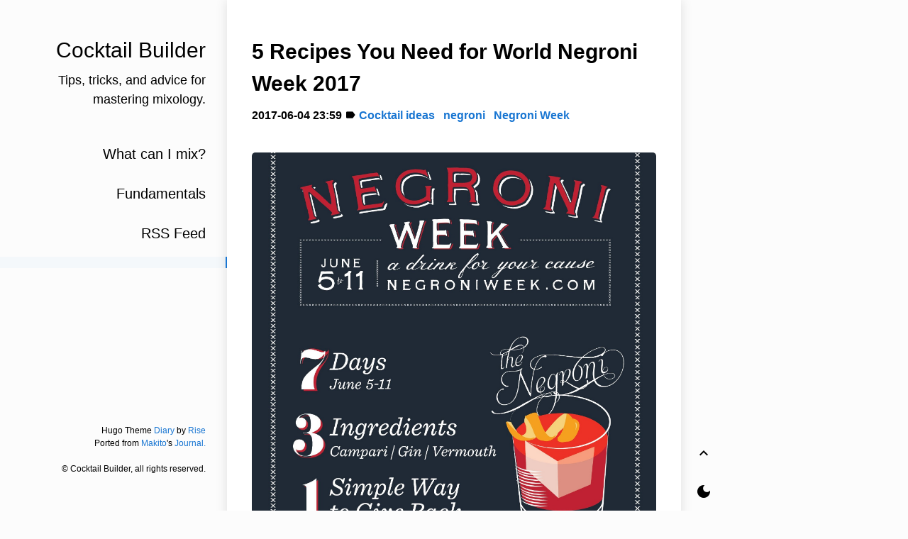

--- FILE ---
content_type: text/html
request_url: https://blog.cocktailbuilder.com/negroni-week-recipes/?utm_source=web&utm_medium=blog_snippet&utm_campaign=slot2
body_size: 4492
content:
<!DOCTYPE html>
<html lang="en"><head>
<title>5 Recipes You Need for World Negroni Week 2017</title>




<meta charset="utf-8">
<meta name="X-UA-Compatible" content="IE=edge">
<meta name="google-site-verification" content="">
<meta content="width=device-width, initial-scale=1.0, maximum-scale=5, user-scalable=5" name="viewport">
<meta content="telephone=no" name="format-detection">
<meta name="description" content="">
<meta name="renderer" content="webkit">
<meta name="theme-color" content="#ffffff">



<meta property="og:url" content="https://blog.cocktailbuilder.com/negroni-week-recipes/">
  <meta property="og:site_name" content="Cocktail Builder">
  <meta property="og:title" content="5 Recipes You Need for World Negroni Week 2017">
  <meta property="og:description" content="Since 2013, Campari and Imbibe Magazine have teamed up to present the annual Negroni Week, a celebration of the one of the world’s greatest cocktails and an effort to raise money all across the globe. What began with about 100 participating venues has turned into more than 6,000 bars and restaurants all across the world donating sales to charity, collectively raising more than $900,000 for causes ranging from supporting sustainable farming to ending childhood hunger to research for autism. This year, Negroni Week takes place from June 5-11, 2017, with bars scattered across countless countries on six continents serving up both classic concoctions and new variations of the iconic drink. You can visit NegroniWeek.com to find a participating bar near you and learn about which charity they’ve chosen to support. Of course, even if there isn’t a venue in your area, you can still celebrate Negroni Week all on your own. Below, we’ve rounded up 5 of our favorite Negroni recipes, from the perfect classic to creations with a twist. CLASSIC NEGRONI Invented in 1919 in Italy (or, if you believe the story, 62 years earlier in Africa), this balanced concoction has been making bitterness palatable for generations. Ingredients 1 ounce gin 1 ounce Campari 1 ounce sweet vermouth Orange twist, for garnish Stir ingredients in a cocktail shaker with ice and strain into a rocks glass with fresh ice or serve neat in a cocktail glass. Garnish with a orange twist. NEGRONI SBAGLIATO Word on the street is that the Negroni Sbagliato (sbagliato means “wrong” or “mistaken” in Italian) is the result of a busy bartender who accidentally used sparkling wine instead of gin — and we’re so happy they did. Ingredients 1 ounce Campari 1 ounce sweet vermouth 1 ounce sparkling wine Orange twist, for garnish Stir Campari and vermouth in a rocks glass with ice. Top with sparkling wine, stir to combine, and garnish with an orange twist. JUNE NEGRONI A splash of fresh orange and a dash of spicy, pungent turmeric put an exotic spin on this recipe from Radar in Portland. Ingredients 1 ounce gin 1 ounce sweet vermouth 3/4 ounce Campari 1/2 ounce fresh orange juice Sparkling wine Pinch of turmeric Orange twist, for garnish Stir gin, vermouth, Campari, and orange juice in a cocktail shaker with ice. Strain into a coupe glass, top with sparkling wine, and garnish with an orange twist. COLD-BREW NEGRONI Coffee and Campari pair incredibly well together, with the Italian favorites stretching each other’s bitter notes. This recipe from Vespr Coffeebar in Orlando replaces gin with cold-brew concentrate for an after-dinner drink with a kick. Ingredients 1 1/2 ounce cold-brew concentrate 1 ounce Campari 1 ounce sweet vermouth Orange twist, for garnish Stir ingredients in a cocktail shaker with ice and strain into a rocks glass with fresh ice. Garnish with a orange twist. ISLAND OF GOLDEN DREAMS NEGRONI Not all Negronis bear that recognizable shade of red. In this experimental creation from Coltivare in Houston, Suze is used in place of Campari while rhum agricole gives the drink a grassy, island feel. Ingredients 1 1/2 ounce rhum agricole 1 ounce Cocchi Americano 1/2 ounce Suze 1 dash salt tincture (sea salt dissolved into equal part warm water) Lemon peel and rosemary sprig, for garnish Stir rhum agricole, Cocchi Americano, Suze, and salt tincture in a cocktail shaker with ice. Strain into a coupe glass and garnish with a lemon peel and small sprig of rosemary. Photo credit (top to bottom): Courtesy of NegroniWeek.com; Courtesy of Stuart Mullenberg for Imbibe; Courtesy of Edd Siu; Courtesy of Lara Ferroni; Courtesy of Radar; Courtesy of Coltivare">
  <meta property="og:locale" content="en_us">
  <meta property="og:type" content="article">
    <meta property="article:section" content="posts">
    <meta property="article:published_time" content="2017-06-04T23:59:46+00:00">
    <meta property="article:modified_time" content="2017-06-04T23:59:46+00:00">
    <meta property="article:tag" content="Cocktail Ideas">
    <meta property="article:tag" content="Negroni">
    <meta property="article:tag" content="Negroni Week">






  <meta name="twitter:card" content="summary">
  <meta name="twitter:title" content="5 Recipes You Need for World Negroni Week 2017">
  <meta name="twitter:description" content="Since 2013, Campari and Imbibe Magazine have teamed up to present the annual Negroni Week, a celebration of the one of the world’s greatest cocktails and an effort to raise money all across the globe. What began with about 100 participating venues has turned into more than 6,000 bars and restaurants all across the world donating sales to charity, collectively raising more than $900,000 for causes ranging from supporting sustainable farming to ending childhood hunger to research for autism. This year, Negroni Week takes place from June 5-11, 2017, with bars scattered across countless countries on six continents serving up both classic concoctions and new variations of the iconic drink. You can visit NegroniWeek.com to find a participating bar near you and learn about which charity they’ve chosen to support. Of course, even if there isn’t a venue in your area, you can still celebrate Negroni Week all on your own. Below, we’ve rounded up 5 of our favorite Negroni recipes, from the perfect classic to creations with a twist. CLASSIC NEGRONI Invented in 1919 in Italy (or, if you believe the story, 62 years earlier in Africa), this balanced concoction has been making bitterness palatable for generations. Ingredients 1 ounce gin 1 ounce Campari 1 ounce sweet vermouth Orange twist, for garnish Stir ingredients in a cocktail shaker with ice and strain into a rocks glass with fresh ice or serve neat in a cocktail glass. Garnish with a orange twist. NEGRONI SBAGLIATO Word on the street is that the Negroni Sbagliato (sbagliato means “wrong” or “mistaken” in Italian) is the result of a busy bartender who accidentally used sparkling wine instead of gin — and we’re so happy they did. Ingredients 1 ounce Campari 1 ounce sweet vermouth 1 ounce sparkling wine Orange twist, for garnish Stir Campari and vermouth in a rocks glass with ice. Top with sparkling wine, stir to combine, and garnish with an orange twist. JUNE NEGRONI A splash of fresh orange and a dash of spicy, pungent turmeric put an exotic spin on this recipe from Radar in Portland. Ingredients 1 ounce gin 1 ounce sweet vermouth 3/4 ounce Campari 1/2 ounce fresh orange juice Sparkling wine Pinch of turmeric Orange twist, for garnish Stir gin, vermouth, Campari, and orange juice in a cocktail shaker with ice. Strain into a coupe glass, top with sparkling wine, and garnish with an orange twist. COLD-BREW NEGRONI Coffee and Campari pair incredibly well together, with the Italian favorites stretching each other’s bitter notes. This recipe from Vespr Coffeebar in Orlando replaces gin with cold-brew concentrate for an after-dinner drink with a kick. Ingredients 1 1/2 ounce cold-brew concentrate 1 ounce Campari 1 ounce sweet vermouth Orange twist, for garnish Stir ingredients in a cocktail shaker with ice and strain into a rocks glass with fresh ice. Garnish with a orange twist. ISLAND OF GOLDEN DREAMS NEGRONI Not all Negronis bear that recognizable shade of red. In this experimental creation from Coltivare in Houston, Suze is used in place of Campari while rhum agricole gives the drink a grassy, island feel. Ingredients 1 1/2 ounce rhum agricole 1 ounce Cocchi Americano 1/2 ounce Suze 1 dash salt tincture (sea salt dissolved into equal part warm water) Lemon peel and rosemary sprig, for garnish Stir rhum agricole, Cocchi Americano, Suze, and salt tincture in a cocktail shaker with ice. Strain into a coupe glass and garnish with a lemon peel and small sprig of rosemary. Photo credit (top to bottom): Courtesy of NegroniWeek.com; Courtesy of Stuart Mullenberg for Imbibe; Courtesy of Edd Siu; Courtesy of Lara Ferroni; Courtesy of Radar; Courtesy of Coltivare">











  






      <script src="/js/toc.js"></script>
    
    <link type="text/css" rel="stylesheet" href="/vendor/css/bootstrap.min.css">

<link rel="stylesheet" href="/scss/dark-mode.min.cb53f1bee2b8900cb4f082afbf00175d6618f281cf9a2fe8619e3b52d20b5721.css" integrity="sha256-y1PxvuK4kAy08IKvvwAXXWYY8oHPmi/oYZ47UtILVyE=" media="screen">


<link rel="stylesheet"
          href="https://fonts.googleapis.com/css?family=Material+Icons">




















<script async src="https://www.googletagmanager.com/gtag/js?id=G-N91DBXJYWX"></script>
<script>
    window.dataLayer = window.dataLayer || [];
    function gtag(){dataLayer.push(arguments);}
    gtag('js', new Date());

    gtag('config', 'G-N91DBXJYWX');
</script>

</head>
<body>
    	<div id="app"><div class="single-column-drawer-container" id="drawer"
     v-bind:class="{ 'single-column-drawer-container-active': isDrawerOpen }">
    <div class="drawer-content">
        <div class="drawer-menu">
            
            
            
                
                
                
                
                
                <a class="a-block drawer-menu-item false" href="https://www.cocktailbuilder.com">
                    What can I mix?
                </a>
                
            
                
                
                
                
                
                <a class="a-block drawer-menu-item false" href="/welcome-4-steps-to-becoming-an-expert-bartender/">
                    Fundamentals
                </a>
                
            
                
                
                
                
                
                <a class="a-block drawer-menu-item false" href="/index.xml">
                    RSS Feed
                </a>
                
            
                
                
                
                    
                
                
                
                <a class="a-block drawer-menu-item active" href="">
                    
                </a>
                
            
            
            <div class="toc">


</div>
            
        </div>
    </div>
</div>
<transition name="fade">
    <div id="drawer-mask" v-bind:class="{ 'single-column-drawer-mask': mounted }" v-if="isDrawerOpen" v-on:click="toggleDrawer"></div>
</transition>
<nav id="navBar" class="navbar sticky-top navbar-light single-column-nav-container">
    <div id="navBackground" class="nav-background"></div>
    <div class="container container-narrow nav-content">
        <button id="nav_dropdown_btn" class="nav-dropdown-toggle" type="button" v-on:click="toggleDrawer">
            <i class="material-icons">
                menu
            </i>
        </button>
        <a id="navTitle" class="navbar-brand" href="https://blog.cocktailbuilder.com/">
            Cocktail Builder
        </a>
        
        <button type="button" class="nav-darkmode-toggle" id="darkModeToggleButton2">
            <i class="material-icons" id="darkModeToggleIcon2">
                dark_mode
            </i>
        </button>
        
    </div>
</nav>
<div class="single-column-header-container" id="pageHead"
     v-bind:style="{ transform: 'translateZ(0px) translateY('+.3*scrollY+'px)', opacity: 1-navOpacity }">
    <a href="https://blog.cocktailbuilder.com/">
        <div class="single-column-header-title">Cocktail Builder</div>
        
        <div class="single-column-header-subtitle">Tips, tricks, and advice for mastering mixology.</div>
        

    </a>
</div>

            <div id="content">
                <div id="streamContainer" class="stream-container">

    <div class="post-list-container post-list-container-shadow">
        <div class="post">
            
            
            

            <div class="post-head-wrapper-text-only"
                
            >
                <div class="post-title">
                    5 Recipes You Need for World Negroni Week 2017
                    
                    <div class="post-meta">
                        
                        <time itemprop="datePublished">
                            2017-06-04 23:59
                        </time>
                        

                        

                        
                            <i class="material-icons" style="">label</i>
                            
                                <a href="/tags/cocktail-ideas">Cocktail ideas</a>
                                &nbsp;
                            
                                <a href="/tags/negroni">negroni</a>
                                &nbsp;
                            
                                <a href="/tags/negroni-week">Negroni Week</a>
                                &nbsp;
                            
                        
                        
                    </div>
                </div>
            </div>
            
            <div class="post-body-wrapper">
                
                <div class="post-body" v-pre>
                
                    <p><a href="http://www.cocktailbuilder.com/"><img src="https://blog.cocktailbuilder.com/wp-content/uploads/2017/06/Negroni-Week.jpg" alt=""></a> Since 2013, Campari and <em>Imbibe Magazine</em> have teamed up to present the annual Negroni Week, a celebration of the one of the world&rsquo;s greatest cocktails and an effort to raise money all across the globe. What began with about 100 participating venues has turned into more than 6,000 bars and restaurants all across the world donating sales to charity, collectively raising more than $900,000 for causes ranging from supporting sustainable farming to ending childhood hunger to research for autism.  This year, Negroni Week takes place from June 5-11, 2017, with bars scattered across countless countries on six continents serving up both classic concoctions and new variations of the iconic drink. You can visit <a href="https://negroniweek.com/venues/">NegroniWeek.com</a> to find a participating bar near you and learn about which charity they’ve chosen to support. Of course, even if there isn’t a venue in your area, you can still celebrate Negroni Week all on your own. Below, we’ve rounded up 5 of our favorite Negroni recipes, from the perfect classic to creations with a twist. <strong>CLASSIC NEGRONI <a href="https://blog.cocktailbuilder.com/wp-content/uploads/2017/06/Classic-Negroni.jpg"><img src="https://blog.cocktailbuilder.com/wp-content/uploads/2017/06/Classic-Negroni-258x300.jpg" alt=""></a></strong> Invented in 1919 in Italy (or, if you believe the story, <a href="https://blog.cocktailbuilder.com/grapefruit-negroni-recipe/">62 years earlier in Africa</a>), this balanced concoction has been making bitterness palatable for generations. <strong>Ingredients</strong>  1 ounce gin  1 ounce Campari  1 ounce sweet vermouth  Orange twist, for garnish Stir ingredients in a cocktail shaker with ice and strain into a rocks glass with fresh ice or serve neat in a cocktail glass. Garnish with a orange twist. <strong>NEGRONI SBAGLIATO</strong>  <a href="https://blog.cocktailbuilder.com/wp-content/uploads/2017/06/Negroni-Sbagliato.jpg"><img src="https://blog.cocktailbuilder.com/wp-content/uploads/2017/06/Negroni-Sbagliato-261x300.jpg" alt=""></a>Word on the street is that the Negroni Sbagliato (sbagliato means “wrong” or “mistaken” in Italian) is the result of a busy bartender who accidentally used sparkling wine instead of gin — and we’re so happy they did. <strong>Ingredients</strong> 1 ounce Campari 1 ounce sweet vermouth 1 ounce sparkling wine Orange twist, for garnish Stir Campari and vermouth in a rocks glass with ice. Top with sparkling wine, stir to combine, and garnish with an orange twist. <strong>JUNE NEGRONI</strong> <a href="https://blog.cocktailbuilder.com/wp-content/uploads/2017/06/June-Negroni.jpg"><img src="https://blog.cocktailbuilder.com/wp-content/uploads/2017/06/June-Negroni-269x300.jpg" alt=""></a>A splash of fresh orange and a dash of spicy, pungent turmeric put an exotic spin on this recipe from Radar in Portland. <strong>Ingredients</strong>  1 ounce gin  1 ounce sweet vermouth  3/4 ounce Campari 1/2 ounce fresh orange juice Sparkling wine  Pinch of turmeric  Orange twist, for garnish  Stir gin, vermouth, Campari, and orange juice in a cocktail shaker with ice. Strain into a coupe glass, top with sparkling wine, and garnish with an orange twist. <strong>COLD-BREW NEGRONI <a href="https://blog.cocktailbuilder.com/wp-content/uploads/2017/06/Cold-Brew-Negroni.jpg"><img src="https://blog.cocktailbuilder.com/wp-content/uploads/2017/06/Cold-Brew-Negroni-262x300.jpg" alt=""></a></strong> Coffee and Campari pair incredibly well together, with the Italian favorites stretching each other’s bitter notes. This recipe from Vespr Coffeebar in Orlando replaces gin with cold-brew concentrate for an after-dinner drink with a kick. <strong>Ingredients</strong> 1 1/2 ounce cold-brew concentrate  1 ounce Campari  1 ounce sweet vermouth  Orange twist, for garnish Stir ingredients in a cocktail shaker with ice and strain into a rocks glass with fresh ice. Garnish with a orange twist. <strong>ISLAND OF GOLDEN DREAMS NEGRONI</strong> <strong><a href="https://blog.cocktailbuilder.com/wp-content/uploads/2017/06/Island-of-Golden-Dreams.jpg"><img src="https://blog.cocktailbuilder.com/wp-content/uploads/2017/06/Island-of-Golden-Dreams-258x300.jpg" alt=""></a></strong> Not all Negronis bear that recognizable shade of red. In this experimental creation from Coltivare in Houston, Suze is used in place of Campari while rhum agricole gives the drink a grassy, island feel.  <strong>Ingredients</strong>  1 1/2 ounce rhum agricole  1 ounce Cocchi Americano  1/2 ounce Suze 1 dash salt tincture (sea salt dissolved into equal part warm water)  Lemon peel and rosemary sprig, for garnish  Stir rhum agricole, Cocchi Americano, Suze, and salt tincture in a cocktail shaker with ice. Strain into a coupe glass and garnish with a lemon peel and small sprig of rosemary. <em><strong>Photo credit (top to bottom):</strong> Courtesy of NegroniWeek.com; Courtesy of</em> <em>Stuart Mullenberg for</em> <em>Imbibe;</em> <em>Courtesy of Edd Siu; Courtesy of Lara Ferroni; Courtesy of Radar; Courtesy of Coltivare</em></p>

                    
                    <HR width="100%" id="EOF">
		    <p style="color:#777;">Last modified on 2017-06-04</p>
                    
                </div>
            </div>
            
            
            <nav class="post-pagination">

                
                <a class="newer-posts" href="/boozy-desserts-popsicles-ice-cream/">
			Next<br>5 Boozy and Nostalgic Treats to Cool You Off This Summer
                </a>
                
                
                
                <a class="older-posts" href="/how-to-drink-mezcal-cocktails/">
			Previous<br>All About Mezcal: What to Know and How to Drink It
                </a>
                
            </nav>
            <div class="post-comment-wrapper">
                












            </div>
        </div>
    </div>


                    </div>
            </div><div id="sideContainer" class="side-container">
    
    <a class="a-block nav-head false" href="https://blog.cocktailbuilder.com/">
    
        <div class="nav-title">
            Cocktail Builder
        </div>
        
        <div class="nav-subtitle">
            Tips, tricks, and advice for mastering mixology.
        </div>
        
    </a>

    <div class="nav-link-list">
        
        
            
            
            
            
            
            <a class="a-block nav-link-item false" href="https://www.cocktailbuilder.com">
                What can I mix?
            </a>
            
        
            
            
            
            
            
            <a class="a-block nav-link-item false" href="/welcome-4-steps-to-becoming-an-expert-bartender/">
                Fundamentals
            </a>
            
        
            
            
            
            
            
            <a class="a-block nav-link-item false" href="/index.xml">
                RSS Feed
            </a>
            
        
            
            
            
                
            
            
            
            <a class="a-block nav-link-item active" href="">
                
            </a>
            
        
    </div>

    

    <div class="nav-footer">
        
Hugo Theme <a href="https://github.com/amazingrise/hugo-theme-diary">Diary</a> by <a href="https://risehere.net/">Rise</a>
<br>
Ported from <a href="https://mak1t0.cc/" target="_blank" rel="noreferrer noopener">Makito</a>'s <a href="https://github.com/SumiMakito/hexo-theme-journal/" target="_blank" rel="noreferrer noopener">Journal.</a> <br>
<br>

&copy;
	
	Cocktail Builder, all rights reserved.
	

    </div>
    
</div><div id="extraContainer" class="extra-container">
    <div class="toc-wrapper">
        

        
        <div class="toc">


</div>
        
    </div>
    <div class="pagination">
        <a id="globalBackToTop" class="pagination-action animated-visibility" href="#top"
            :class="{ invisible: scrollY == 0 }">
            <i class="material-icons pagination-action-icon">
                keyboard_arrow_up
            </i>
        </a>
        
        <a type="button" class="pagination-action" id="darkModeToggleButton">
            <span class="material-icons pagination-action-icon" id="darkModeToggleIcon">
                dark_mode
            </span>
        </a>
        
        
    </div>
</div>

<div id="single-column-footer">
Hugo Theme <a href="https://github.com/amazingrise/hugo-theme-diary">Diary</a> by <a href="https://risehere.net/">Rise</a>
<br>
Ported from <a href="https://mak1t0.cc/" target="_blank" rel="noreferrer noopener">Makito</a>'s <a href="https://github.com/SumiMakito/hexo-theme-journal/" target="_blank" rel="noreferrer noopener">Journal.</a> <br>
<br>

&copy;
	
	Cocktail Builder, all rights reserved.
	
</div>
            </div>
    
    <script src="/js/journal.js"></script></body>
</html>


--- FILE ---
content_type: text/javascript
request_url: https://blog.cocktailbuilder.com/js/toc.js
body_size: 917
content:
var spy = function () {
  var elems = document.querySelectorAll(Array.from(Array(6).keys(), x => ".post-body h"+(x+1).toString()));
  // ":is()" was not supported until Chrome 88+
  // Here is a backfill
  if (elems.length == 0) {
    return;
  }
  var supportPageOffset = window.pageXOffset !== undefined;
  var isCSS1Compat = ((document.compatMode || "") === "CSS1Compat");

  var currentTop = supportPageOffset ? window.pageYOffset : isCSS1Compat ? document.documentElement.scrollTop : document.body.scrollTop;
  var currentBottom = currentTop + window.height;
  var pageBottom = window.pageBottom;

  var meetUnread = false
  let lastElemName = elems[elems.length - 1].id;
  elems.forEach(function (elem, idx) {
    var elemTop = elem.offsetTop;
    var id = elem.getAttribute('id');
    var navElems = document.getElementsByClassName("nav-"+id);
    if (navElems.length == 0) {
      return
    }
    if (currentTop >= elemTop || currentBottom >= pageBottom) {
      Array.from(navElems).forEach((e) => {
        e.classList.add('toc-active');
      });
    } else {
      if (meetUnread == false) {
        meetUnread = true;
        if (idx > 0) {
          lastElemName = elems[idx - 1].id; 
        }
      }
      Array.from(navElems).forEach((e) => {
        e.classList.remove('toc-active');
      });
    }
  })
  let selector = ".nav-" + lastElemName;
  // Two toc elements here
  document.querySelectorAll(selector).forEach(e => {
    e.scrollIntoView({ block: "center", behavior: 'smooth' });
  });
}
